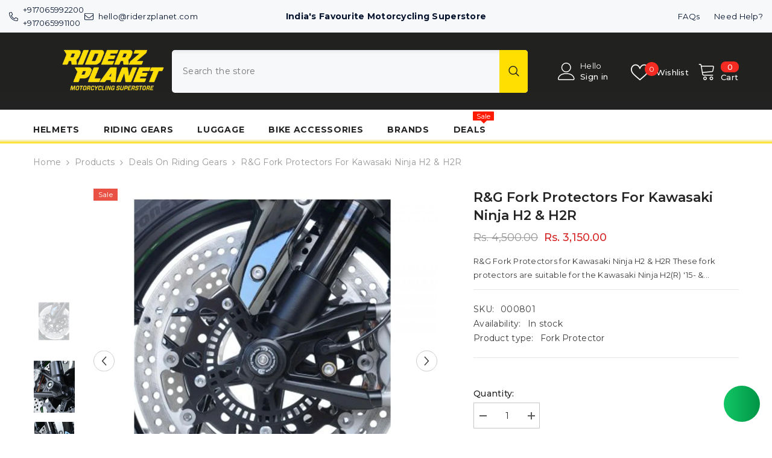

--- FILE ---
content_type: text/css
request_url: https://www.riderzplanet.com/cdn/shop/t/24/assets/component-menu-mobile.css?v=179724455451347931991732119433
body_size: 2763
content:
.halo-sidebar.halo-sidebar_menu{opacity:1;visibility:visible}.menu_open{overflow:hidden}.menu_open .background-overlay{opacity:1;pointer-events:all}.menu_open .halo-sidebar.halo-sidebar_menu{opacity:1;visibility:visible;transform:translateZ(0)}.halo-sidebar_menu .halo-sidebar-wrapper{padding:0 0 140px}.halo-sidebar_menu .site-nav-mobile .list-menu .menu-lv-item{width:100%;border-bottom:1px solid #e6e6e6;overflow:hidden}.halo-sidebar_menu .site-nav-mobile:not(.menu-custom-mobile) .list-menu .menu-lv-item{text-align:left}.halo-sidebar_menu .site-nav-mobile[data-navigation-mobile] .list-menu .menu-lv__dropdownmenu .menu-lv-item:last-child,.halo-sidebar_menu .site-nav-mobile[data-navigation-mobile] .list-menu .menu-lv__dropdownmenu .menu-lv-item.menu-lv-2{border-bottom:0}.halo-sidebar_menu .site-nav-mobile .icon-dropdown{top:0;right:0;width:50px;height:100%;line-height:50px;text-align:center;display:inline-block;position:absolute;transform:none;pointer-events:none}.halo-sidebar_menu .menu-dropdown,.halo-sidebar_menu .site-nav-list .site-nav-sub,.halo-sidebar_menu .list-menu--disclosure-1,.halo-sidebar_menu .list-menu--disclosure-2{display:block;position:fixed;top:0;width:100%;opacity:0;z-index:1;visibility:hidden;box-shadow:none;transition:opacity var(--duration-default) ease,transform var(--duration-default) ease,visibility var(--duration-default) ease;background:var(--bg-white);height:100vh;max-height:100vh;overflow:auto;padding-bottom:100px;-ms-transform:translate3d(-101%,0,0);-webkit-transform:translate3d(-101%,0,0);transform:translate3d(-101%,0,0)}.site-nav-mobile .navigation_all_mobile{display:block!important}.site-nav-mobile .list-menu .menu-lv-item.is-open .menu-dropdown.is-overflow{overflow:hidden}.site-nav-mobile .list-menu .menu-lv-item>.menu-dropdown .icon-dropdown,.site-nav-mobile .menu-dropdown__wrapper .site-nav .site-nav-sub .icon-dropdown,.site-nav-mobile .list-menu .menu-lv-1 .list-menu--disclosure-1 .icon-dropdown,.site-nav-mobile .list-menu .menu-lv-2 .list-menu--disclosure-2 .icon-dropdown{display:none!important}.site-nav-mobile .list-menu .menu-lv-item.is-open>.menu-dropdown .icon-dropdown,.site-nav-mobile .menu-dropdown__wrapper .site-nav.is-open .site-nav-sub .icon-dropdown,.site-nav-mobile .list-menu .menu-lv-1.is-open .list-menu--disclosure-1 .icon-dropdown,.site-nav-mobile .list-menu .menu-lv-2.is-open .list-menu--disclosure-2 .icon-dropdown{display:block!important}.site-nav-mobile .list-menu .menu-lv-item.is-open>.menu-dropdown,.site-nav-mobile .menu-dropdown__wrapper .site-nav.is-open .site-nav-sub,.site-nav-mobile .list-menu .menu-lv-1.is-open .list-menu--disclosure-1,.site-nav-mobile .list-menu .menu-lv-2.is-open .list-menu--disclosure-2{opacity:1!important;z-index:100;visibility:visible;-ms-transform:translate3d(0,0,0);-webkit-transform:translate3d(0,0,0);transform:translateZ(0);overflow-y:auto;pointer-events:inherit}.site-nav-mobile .container{padding:0}.site-nav-mobile .site-nav-title{font-weight:var(--font-weight-normal);text-transform:inherit}.site-nav-mobile .list-menu--disclosure{padding:0;pointer-events:inherit}.site-nav-mobile .list-menu--disclosure-2{margin:0}.site-nav-mobile .menu-lv-2__action,.site-nav-mobile .menu-lv-3__action{padding:14px 20px;border:none}.site-nav-mobile .menu-lv-2,.site-nav-mobile .menu-lv-3{padding:0}.site-nav-mobile.nav-account{padding-top:20px;padding-bottom:18px}.site-nav-mobile.nav-account .header__icon{width:100%;margin:0;padding:10px 20px;font-size:var(--font-body-size);display:flex;align-items:center}.header-mobile--icon .header__icon--account-2 svg{width:22px;height:22px}.site-nav-mobile.nav-account .header__icon .title{margin-left:0}.site-nav-mobile.nav-account .customer-links{margin:0;display:block}.site-nav-mobile.nav-account .customer-links.customer-login{display:flex;align-items:center;justify-content:flex-start}.site-nav-mobile.nav-account .header__link--account{display:block;padding:6px 20px}.site-nav-mobile.nav-account .header__link--account.customer_logount{padding-right:10px}.site-nav-mobile.nav-account .header__link--account.customer_acc{padding-left:10px}.site-nav-mobile.nav-account .free-shipping-text{padding:6px 20px;text-transform:capitalize}.site-nav-mobile.nav-account .customer-service-text{padding:6px 20px}.site-nav-mobile.nav-account .help-item,.site-nav-mobile.nav-account .header__location{padding:9px 20px}.site-nav-mobile.nav-account .header__location p{margin:0}.site-nav-mobile.nav-currency-language .top-language-currency{width:100%;padding:0;opacity:1;position:static}.site-nav-mobile.nav-currency-language .halo-top-language,.site-nav-mobile.nav-currency-language .halo-top-currency{display:block}.site-nav-mobile.nav-currency-language .halo-top-currency{margin-left:0}.site-nav-mobile.nav-currency-language .halo-top-language>.disclosure,.site-nav-mobile.nav-currency-language .halo-top-currency>.currency-dropdown{display:none!important}.site-nav-mobile.nav-currency-language .dropdown-language,.site-nav-mobile.nav-currency-language .dropdown-currency{display:block;position:initial;opacity:1;overflow:visible;z-index:1;box-shadow:none}.halo-sidebar_menu .menu-custom-text{display:none}.halo-sidebar_menu .site-nav-title{font-family:var(--font-menu-lv2-family);font-size:var(--font-menu-lv2-size);font-weight:var(--font-menu-lv2-weight);line-height:var(--menu-lv2-line-height);letter-spacing:var(--menu-lv2-letter-spacing);text-transform:var(--menu-lv2-text-transform)}.halo-sidebar_menu .site-nav-sub .list-unstyled li.navigation_all_mobile{border-bottom:none}.halo-sidebar_menu .site-nav-sub .list-unstyled li a{font-family:var(--font-menu-lv3-family);font-size:var(--font-menu-lv3-size);font-weight:var(--font-menu-lv3-weight);line-height:var(--menu-lv3-line-height);letter-spacing:var(--menu-lv3-letter-spacing);text-transform:var(--menu-lv3-text-transform);padding:13px 20px 12px;border-bottom:1px solid #e6e6e6;width:100%}.halo-sidebar_menu .menu-dropdown__wrapper{display:block;padding:0;margin:0}.halo-sidebar_menu .menu-dropdown__wrapper .menu-dropdown__column,.halo-sidebar_menu .menu-dropdown__wrapper .menu-dropdown__banner,.halo-sidebar_menu .menu-dropdown__wrapper .menu-dropdown__column .site-nav{width:100%!important;margin:0;height:auto!important}.halo-sidebar_menu .menu-dropdown__wrapper .menu-dropdown__banner{padding:25px 10px;text-align:center}.halo-sidebar_menu .menu-dropdown__block{padding:0 20px}.halo-sidebar_menu .menu-dropdown__block--title:before{display:none}.halo-sidebar_menu .menu-dropdown__wrapper .menu-dropdown__column .site-nav,.halo-sidebar_menu .menu-dropdown__wrapper .navigation_all_mobile,.halo-sidebar_menu .menu-dropdown__wrapper .wrapper-colunm-menu .site-nav-title a{border-bottom:1px solid #e6e6e6;position:relative!important;top:initial!important;left:initial!important;cursor:pointer;padding:0;transform:none!important}.halo-sidebar_menu .menu-dropdown__wrapper .site-nav .site-nav-title,.halo-sidebar_menu .menu-dropdown__wrapper .wrapper-colunm-menu .site-nav-title a{padding:11px 20px 12px;display:block;margin:0;position:relative}.halo-sidebar_menu .site-nav-banner{font-size:0;display:block;overflow:auto;white-space:nowrap;margin:0}.halo-sidebar_menu .menu-dropdown__banner .site-nav-banner:not(.column-1) .site-nav-banner--item{width:250px;padding:0 5px}.halo-sidebar_menu .site-nav-banner--item .content{margin-bottom:15px}.nav-title-mobile{display:none}.halo-sidebar_menu .nav-title-mobile{font-family:var(--font-menu-lv1-family);font-size:var(--font-menu-lv1-size);font-weight:var(--font-menu-lv1-weight);line-height:var(--menu-lv1-line-height);letter-spacing:var(--menu-lv1-letter-spacing);text-transform:var(--menu-lv1-text-transform);display:block;position:relative;padding:14px 20px;background:#f8f8f8;cursor:pointer}.halo-sidebar_menu .nav-title-mobile .icon-dropdown{right:inherit;left:6px}.halo-sidebar_menu .nav-title-mobile .icon-dropdown svg{width:25px;height:25px;margin-top:-3px}.halo-sidebar_menu #HeaderLanguageList,.halo-sidebar_menu .halo-currency .currency-menu{display:flex;align-items:center;flex-wrap:wrap;padding:10px 0}.halo-sidebar_menu #HeaderLanguageList .disclosure__item,.halo-sidebar_menu .halo-currency .currency-menu .dropdown-item{width:25%;padding:10px 10px 10px 20px}.halo-sidebar_menu #HeaderLanguageList .disclosure__link{padding:0}.halo-sidebar_menu .halo-currency .title,.halo-sidebar_menu .localization-form .title{background:#f8f8f8;padding:10px 20px;margin:0;font-size:var(--font-body-size);text-transform:uppercase;font-weight:var(--font-weight-semibold);color:var(--color-link);line-height:var(--body-line-height);letter-spacing:var(--body-letter-spacing)}.halo-sidebar_menu .site-nav-brand{display:block}.halo-sidebar_menu .site-nav-brand .azbrandsTable{width:100%}.halo-sidebar_menu .site-nav-brand .nazbrandsLink{padding:10px 0}.halo-sidebar-menu .halo-sidebar-wrapper{padding:0 0 140px}[data-navigation-mobile] .menu-lv-item{width:100%;border-bottom:1px solid #e6e6e6;overflow:hidden;position:relative}[data-navigation-mobile] .menu-lv__flex{display:flex!important;align-items:center;width:100%}[data-navigation-mobile] .menu-lv-image{border-bottom:none!important}[data-navigation-mobile] .menu-lv-image .image{display:block;overflow:hidden;position:relative;margin:10px 0 0}[data-navigation-mobile] .menu-lv-image img,[data-navigation-mobile] .menu-lv-image .placeholder-svg{position:absolute;top:0;left:0;width:100%;height:100%;z-index:1;object-fit:cover;object-position:center}[data-navigation-mobile] .icon-dropdown{position:absolute;top:0;right:0;width:50px;height:100%;text-align:center;pointer-events:none}[data-navigation-mobile] .icon{left:50%;right:unset;width:15px;height:15px;transform:translate(-50%,-50%)}[data-navigation-mobile] .custom-icon{display:inline-block;vertical-align:middle;top:unset}[data-navigation-mobile] .custom-icon svg{display:block;position:relative;top:unset;left:unset;bottom:unset;right:unset;width:30px;height:30px;pointer-events:auto;transform:unset}[data-navigation-mobile] .custom-icon img{display:block;width:30px;height:30px;object-fit:cover;object-position:center}[data-navigation-mobile] .custom-icon.style-circle img{border-radius:50%}[data-navigation-mobile] .custom-image{display:block}[data-navigation-mobile] .custom-image img{display:block;object-position:center;margin:auto;width:100%;height:100%}[data-navigation-mobile] .custom-icon+.text{margin-left:10px}[data-navigation-mobile] .custom-image+.text{display:block;margin-top:5px}[data-navigation-mobile] .menu-lv-1__action .label{vertical-align:top;position:relative;top:unset;right:unset;margin-left:5px}[data-navigation-mobile] .menu-lv-1__action .label:before{left:-9px;top:50%;bottom:auto;transform:translateY(-50%) rotate(-90deg)}[data-navigation-mobile] .menu-lv-1__action .label.custom-label{background-color:var(--color-global-darken);color:var(--color-global)}[data-navigation-mobile] .new-label{color:var(--new_label_color);background:var(--new_label_bg);border-color:var(--new_label_border)}[data-navigation-mobile] .new-label:before{border-bottom-color:var(--new_label_border)}[data-navigation-mobile] .sale-label{color:var(--sale_label_color);background:var(--sale_label_bg);border-color:var(--sale_label_border)}[data-navigation-mobile] .sale-label:before{border-bottom-color:var(--sale_label_border)}[data-navigation-mobile] .hot-label{color:var(--hot_label_color);background:var(--hot_label_bg);border-color:var(--hot_label_border)}[data-navigation-mobile] .hot-label:before{border-bottom-color:var(--hot_label_border)}[data-navigation-mobile] .menu-lv-item.nav-all-mobile{display:block}[data-navigation-mobile] .menu-lv__dropdownmenu-3{right:unset;top:unset;position:relative;opacity:1;visibility:visible;pointer-events:auto;height:auto}[data-navigation-mobile] .is-open>.menu-lv__dropdownmenu,[data-navigation-mobile] .is-open>.site-nav-list>.menu-lv__dropdownmenu-2{position:relative;top:unset;right:unset;opacity:1;visibility:visible;pointer-events:auto;overflow:unset;padding-bottom:0;height:100%;max-height:100%}[data-navigation-mobile] .is-hidden{display:none!important;border-bottom:none}[data-navigation-mobile] .is-open{border-bottom:none}[data-navigation-mobile] .is-open.d-none>.list-menu__item,[data-navigation-mobile] .is-open.d-none>.site-nav-list>.site-nav-title{display:none!important}[data-navigation-mobile] .is-open>.menu-lv__dropdownmenu>.container>.menu-dropdown__wrapper{border-bottom:1px solid #e6e6e6}[data-navigation-mobile] .container{padding-left:0;padding-right:0}[data-navigation-mobile] .grid-menu{display:block;margin-left:-10px;margin-right:-10px;padding-left:20px;padding-right:20px}[data-navigation-mobile] .grid-menu .menu-lv-item{display:inline-block;vertical-align:top;width:33.3333333%!important;border:none;padding-left:10px;padding-right:10px;margin-bottom:10px;width:100%;border-bottom:none!important;overflow:unset!important}[data-navigation-mobile] .grid-menu .grid-menu__item{display:block;padding:0}[data-navigation-mobile] .menu-lv-2,[data-navigation-mobile] .menu-lv-3{display:block;padding-right:0}[data-navigation-mobile] .menu-lv-2__action,[data-navigation-mobile] .menu-lv-3__action{display:block;padding:14px 20px;border-bottom:none;width:100%}[data-navigation-mobile] .nav-title-mobile .menu-lv-2__action,[data-navigation-mobile] .nav-title-mobile .menu-lv-3__action{padding-top:0;padding-bottom:0;text-transform:uppercase;font-size:var(--font-body-size);font-weight:var(--font-weight-bold);color:var(--color-text)}[data-navigation-mobile] .nav-title-mobile{position:relative;padding:13px 20px;cursor:pointer}[data-navigation-mobile] .nav-title-mobile .menu-lv-2__action .text{font-weight:700}[data-navigation-mobile] .nav-title-mobile .icon{width:25px;height:25px}[data-navigation-mobile] .menu-dropdown__column,[data-navigation-mobile] .menu-dropdown__banner{width:100%!important}[data-navigation-mobile] .site-nav-dropdown{padding:15px 20px}[data-navigation-mobile] .menu-dropdown__block{padding:0 20px;margin-top:25px;margin-bottom:15px}[data-navigation-mobile] .menu-dropdown__banner+.menu-dropdown__block{margin-top:0}[data-navigation-mobile] .menu-dropdown__block--title:before{display:none}[data-navigation-mobile] .menu-dropdown__block--title .text{padding-right:0}[data-navigation-mobile] .menu-dropdown__banner{padding-top:20px;padding-bottom:20px}[data-navigation-mobile].menu-custom-mobile .site-nav-banner{overflow:auto;white-space:nowrap;padding:0 0 0 20px;margin-left:0;margin-right:0}[data-navigation-mobile].menu-custom-mobile .site-nav-banner .site-nav-banner--item{width:250px;margin:0 20px 0 0;padding-left:0;padding-right:0}[data-navigation-mobile].menu-custom-mobile .menu-lv-item .icon{top:calc(50% - 1px)}[data-navigation-mobile] .site-nav-banner.column-1{padding-right:20px}[data-navigation-mobile] .site-nav-banner.column-1 .site-nav-banner--item{width:100%;margin-right:0}[data-navigation-mobile] .site-nav-banner--item .content{margin-bottom:15px}[data-navigation-mobile] .site-nav-brand{display:block}[data-navigation-mobile] .site-nav-brand .azbrandsTable{width:100%}[data-navigation-mobile] .site-nav-brand .nazbrandsLink{padding:10px 0}.custom-mobile-menu [data-navigation-mobile] .menu-lv__dropdownmenu,.custom-mobile-menu [data-navigation-mobile] .site-nav-list>.menu-lv__dropdownmenu-2{position:fixed;top:0;left:0}.custom-mobile-menu [data-navigation-mobile] .menu-lv__dropdownmenu.menu-lv__dropdownmenu-3{position:static}.halo-sidebar_menu.custom-mobile-menu .site-nav-mobile[data-navigation-mobile] .list-menu .menu-lv__dropdownmenu .menu-lv-item:last-child,.halo-sidebar_menu.custom-mobile-menu .site-nav-mobile[data-navigation-mobile] .list-menu .menu-lv__dropdownmenu .menu-lv-item.menu-lv-2{border-bottom:1px solid #e6e6e6}.custom-mobile-menu .nav-menu-tab .menu-tab{border-bottom:1px solid #e6e6e6}.custom-mobile-menu .halo-sidebar-close svg{fill:var(--color-white)!important}.custom-mobile-menu [data-navigation-mobile] .menu-lv__dropdownmenu-3.image-lower-circle img{border-radius:50%}.site-nav-mobile.nav-acc svg{fill:var(--icon)}.site-nav-mobile.nav-acc .header__icon{width:100%;border-bottom:1px solid #e6e6e6;margin:0;padding:10px 20px;font-size:var(--font-body-size);display:flex;align-items:center}.site-nav-mobile.nav-acc .header__icon .title{font-size:var(--font-body-size);font-weight:var(--font-weight-medium)}.site-nav-mobile.nav-acc .header__icon .icon+.title{margin-left:10px}.site-nav-mobile.nav-acc .header__icon:last-child{border-bottom:none}.halo-sidebar-menu #HeaderLanguageList,.halo-sidebar-menu .halo-currency .currency-menu{display:flex;align-items:center;flex-wrap:wrap;padding:10px 8px}.halo-sidebar-menu #HeaderLanguageList .disclosure__item,.halo-sidebar-menu .halo-currency .currency-menu .dropdown-item{width:33.3333%;padding:10px}.halo-sidebar-menu #HeaderLanguageList .disclosure__link{padding:0}.halo-sidebar-menu .halo-currency .title,.halo-sidebar-menu .localization-form .title{background-color:var(--color-global-darken);padding:10px 20px}.nav-menu-tab .menu-tab{display:flex;align-items:center;font-size:0;letter-spacing:0}.nav-menu-tab .menu-tab .item{display:inline-block;vertical-align:top}.nav-menu-tab .menu-tab .link{font-size:calc(var(--font-body-size) + 2px);font-weight:var(--font-weight-bold);padding:10px 20px 9px;min-height:40px}.nav-mobile-menu-tab .menu-tab .item.is-active .link{pointer-events:none}.nav-menu-tab .header__brands{padding:6.5px 20px 6px;white-space:nowrap;overflow-x:auto;overflow-y:hidden}.nav-menu-tab .header__brands .all-brand{margin-left:20px}.nav-menu-tab .header__brands .all-brand a{color:var(--color-white);margin:0}.site-nav-mobile .top-customer-service{width:100%;border-bottom:1px solid #e6e6e6;margin:0;padding:13px 20px;font-size:var(--font-body-size);display:flex;align-items:center}.site-nav-mobile .top-customer-service .customer-service--text a.btn{display:inline-block}.site-nav-mobile .top-customer-service .customer-service--icon{display:none}body.menu-open{overflow:clip!important}body.menu-open .background-overlay{opacity:1;pointer-events:all}body.menu-open .halo-sidebar.halo-sidebar-menu{-webkit-transform:none!important;transform:none!important}.wrapper-links [class*=custom-text-0] p{margin:0}.wrapper-links .custom-text-01{padding:5px 20px;margin-left:0}.wrapper-links .custom-text-02{padding:5px 20px}.wrapper-links .custom-text-03{margin:12px 20px;font-size:var(--font-body-size);text-align:center;padding:5px 53px;border:1px solid var(--border-color)}.wrapper-links .custom-text-03 *{color:var(--color)}.wrapper-links .customer-service-text{padding:6px 20px}.wrapper-links .customer-service-text ul{display:flex;list-style:none;padding:0;align-items:center}.wrapper-links .customer-service-text ul li{padding-right:40px}.wrapper-links .customer-service-text a{font-weight:500;text-transform:uppercase}.list-menu-loading{list-style:none;margin:0;padding:0}.list-menu-loading__item{height:38px;display:block;border-radius:4px;margin:7px 10px;background:#ededed;background:linear-gradient(110deg,#ededed 8%,#f5f5f5 18%,#ededed 33%);background-size:200% 100%;animation:1.5s shine linear infinite}.section-header-mobile:not(.scrolled-past-header) .header-mobile--transparent{background-color:transparent;border-bottom:1px solid var(--color-border-transparent)}.section-header-mobile:not(.scrolled-past-header) .header-mobile--transparent .mobileMenu-toggle__Icon,.section-header-mobile:not(.scrolled-past-header) .header-mobile--transparent .mobileMenu-toggle__Icon:before,.section-header-mobile:not(.scrolled-past-header) .header-mobile--transparent .mobileMenu-toggle__Icon:after{background-color:var(--color-transparent);transition:unset}.section-header-mobile:not(.scrolled-past-header) .header-mobile--transparent .header-mobile__item .icon{fill:var(--color-transparent)}.header-mobile--transparent{transition:all .3s ease-out}.shopify-section-header-hidden .header-mobile--transparent{transform:translateY(-100%)}.section-header-mobile:not(.scrolled-past-header) .header-mobile--transparent .logo__main{display:none}.scrolled-past-header .header-mobile--transparent .logo--transparent{display:none}.header-mobile--transparent .cart-count-bubble .text{font-size:calc(var(--font-body-size) - 3px);font-weight:700}.header-mobile--transparent .header__icon--cart .cart-count-bubble{right:-10px;top:-5px;min-width:21px;min-height:21px;line-height:21px}.style-arrows-6 .header-mobile--transparent .header__icon--cart .cart-count-bubble{top:-10px}.header-mobile--transparent .header-mobile--icon{min-height:55px}@keyframes shine{to{background-position-x:-200%}}@media (max-width: 1024px){.site-nav-mobile.nav-account .customer-service-text span{display:flex}.nav-currency-language .wrapper-language-currency>.title{display:none}.nav-currency-language>div:nth-child(n+2){display:none}.has-menu-vertical .menu-heading-mobile .halo-sidebar-close{order:2}.has-menu-vertical .site-nav-mobile.nav .header__menu-vertical{position:static}.has-menu-vertical .site-nav-mobile.nav .header__inline-menu{display:none}.has-menu-vertical .site-nav-mobile.nav .header__inline-menu.is-active{display:block}.has-menu-vertical .site-nav-mobile.nav .menu-heading-mobile .title{opacity:.5;transition:.4s opacity ease-out}.has-menu-vertical .site-nav-mobile.nav .menu-heading-mobile .title.is-active{opacity:1}.has-menu-vertical .site-nav-mobile.nav .halo-sidebar-header{justify-content:flex-start;padding:0 10px}.has-menu-vertical .site-nav-mobile.nav .halo-sidebar-header .halo-sidebar-close{position:absolute;top:3px;right:6px}.has-menu-vertical .site-nav-mobile.nav .halo-sidebar-header .title{padding:10px;min-height:40px;cursor:pointer}}@media (max-width: 767px){[data-navigation-mobile] .grid-menu{margin-left:-5px;margin-right:-5px}[data-navigation-mobile] .grid-menu .menu-lv-item{padding-left:5px;padding-right:5px}}@media (max-width: 320px){.halo-sidebar_menu #HeaderLanguageList .disclosure__item,.halo-sidebar_menu .halo-currency .currency-menu .dropdown-item{width:33.33333%;padding:10px 10px 10px 20px}}@media (min-width: 1025px){body.menu-open{padding-right:10px}}
/*# sourceMappingURL=/cdn/shop/t/24/assets/component-menu-mobile.css.map?v=179724455451347931991732119433 */


--- FILE ---
content_type: text/javascript
request_url: https://www.riderzplanet.com/cdn/shop/t/24/assets/delivery-time.js?v=128523993372356729531732119434
body_size: 454
content:
class DeliveryTime extends HTMLElement{constructor(){super(),this.formatString=this.getAttribute("data-frm-day"),this.excludedDaysFrom=this.getAttribute("data-exclude-day-from"),this.excludedDays=this.getAttribute("data-exclude-day").replace(/ /g,"").split(","),this.numbDateStart=this.getAttribute("data-estimate-start"),this.numbDateEnd=this.getAttribute("data-estimate-end"),this.targetTime=this.getAttribute("data-time"),this.targetTimeFm=this.targetTime.replace(/ /g,"").replace(/:/g,""),this.hr=this.querySelector(".productView-dlvr__remaining-hr"),this.mins=this.querySelector(".productView-dlvr__remaining-mins"),this.nowT=new Date;const hours=this.nowT.getHours().toString().padStart(2,"0"),minutes=this.nowT.getMinutes().toString().padStart(2,"0"),seconds=this.nowT.getSeconds().toString().padStart(2,"0"),formattedTime=hours+minutes+seconds;if(this.checkExclude=this.checkAllExcludeDays(this.excludedDays),this.checkExclude)return;this.productDeliveryTime();const countdown=this.countdownToTime(this.targetTime);this.hr.innerHTML=countdown.hours,this.mins.innerHTML=countdown.minutes,this.style.display="block",setInterval(()=>{const countdown2=this.countdownToTime(this.targetTime);this.hr.innerHTML=countdown2.hours,this.mins.innerHTML=countdown2.minutes},1e3)}checkAllExcludeDays(excludedDays){const now=new Date,deliveryDateTime=new Date(now);for(let day of excludedDays){const dayIndex=["SUN","MON","TUE","WED","THU","FRI","SAT"].indexOf(day);if(deliveryDateTime.getDay()===dayIndex)return!0}return!1}productDeliveryTime(){const $orderDlvr=$("[data-delivery-time]");if($orderDlvr.length==0)return;let startDay=this.excludeDays(this.excludedDays,this.numbDateStart),endDay=this.excludeDays(this.excludedDays,this.numbDateEnd);startDay instanceof Date||(startDay=new Date(startDay)),endDay instanceof Date||(endDay=new Date(endDay));const hours=this.nowT.getHours().toString().padStart(2,"0"),minutes=this.nowT.getMinutes().toString().padStart(2,"0"),seconds=this.nowT.getSeconds().toString().padStart(2,"0"),formattedTime=hours+minutes+seconds;parseInt(formattedTime)>=parseInt(this.targetTimeFm)&&(startDay.setDate(startDay.getDate()+1),endDay.setDate(endDay.getDate()+1));const formattedStartDate=this.formatDate(startDay,this.formatString),formattedEndDate=this.formatDate(endDay,this.formatString);$orderDlvr.find("[data-start-delivery]").html(formattedStartDate),$orderDlvr.find("[data-end-delivery]").html(formattedEndDate)}formatDate(dateString,formatString){const date=new Date(dateString),dayOfWeek=date.toLocaleDateString("en-US",{weekday:"long"}),dayOfMonth=date.toLocaleDateString("en-US",{day:"2-digit"}),month=date.toLocaleDateString("en-US",{month:"short"}),monthNumber=(date.getMonth()+1).toString().padStart(2,"0"),year=date.toLocaleDateString("en-US",{year:"numeric"});return formatString.replace("d",dayOfWeek).replace("DD",dayOfMonth).replace("MMM",month).replace("MM",monthNumber).replace("YYYY",year)}excludeDays(excludedDays,dataRange){const now=new Date,deliveryDateTime=new Date(now);if(this.excludedDaysFrom=="only_delivery")deliveryDateTime.setDate(deliveryDateTime.getDate()+parseInt(dataRange)),excludedDays.forEach(day=>{const dayIndex=["SUN","MON","TUE","WED","THU","FRI","SAT"].indexOf(day);deliveryDateTime.getDay()===dayIndex&&deliveryDateTime.setDate(deliveryDateTime.getDate()+1)});else{let daysToAdd=parseInt(dataRange);for(;daysToAdd>0;)deliveryDateTime.setDate(deliveryDateTime.getDate()+1),this.isExcludedDayOfWeek(deliveryDateTime,excludedDays)||daysToAdd--}return deliveryDateTime.toLocaleDateString("en-US")}isExcludedDayOfWeek(date,excludedDays){const dayIndex=date.getDay();return excludedDays.includes(["SUN","MON","TUE","WED","THU","FRI","SAT"][dayIndex])}countdownToTime(targetTime){const currentTime=new Date,targetTimeString=`${currentTime.toDateString()} ${targetTime}`,targetDateTime=new Date(targetTimeString);targetDateTime<currentTime&&targetDateTime.setDate(targetDateTime.getDate()+1);const remainingTime=targetDateTime-currentTime,hours=Math.floor(remainingTime/(1e3*60*60)),minutes=Math.floor(remainingTime%(1e3*60*60)/(1e3*60));return{hours,minutes}}}customElements.define("delivery-time",DeliveryTime);
//# sourceMappingURL=/cdn/shop/t/24/assets/delivery-time.js.map?v=128523993372356729531732119434
